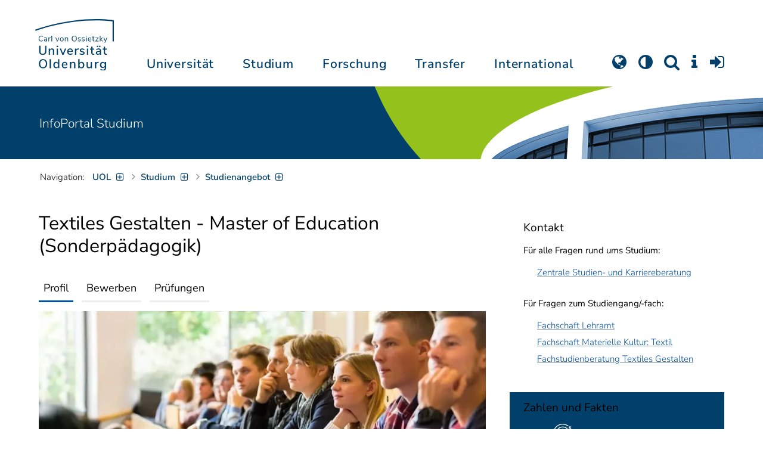

--- FILE ---
content_type: text/html; charset=utf-8
request_url: https://uol.de/studiengang/textiles-gestalten-master-education-sonderpaedagogik-385
body_size: 19117
content:
<!DOCTYPE html>
<html class="uol" lang="de">
<head>
    <meta charset="utf-8">

<!-- 
	This website is powered by TYPO3 - inspiring people to share!
	TYPO3 is a free open source Content Management Framework initially created by Kasper Skaarhoj and licensed under GNU/GPL.
	TYPO3 is copyright 1998-2026 of Kasper Skaarhoj. Extensions are copyright of their respective owners.
	Information and contribution at https://typo3.org/
-->


<title>Textiles Gestalten - Master of Education (Sonderpädagogik) // Universität Oldenburg</title>
<meta http-equiv="x-ua-compatible" content="IE=edge">
<meta name="generator" content="TYPO3 CMS">
<meta name="robots" content="index, follow">
<meta name="viewport" content="width=device-width, initial-scale=1">
<meta name="twitter:card" content="summary">
<meta name="apple-mobile-web-app-title" content="Carl von Ossietzky Universität Oldenburg">


<link rel="stylesheet" href="/_assets/d433799a7157dc4ba6bb3ee09f89cb2e/Assets/Css/fonts.css?1769634325" media="all">
<link rel="stylesheet" href="/typo3temp/assets/compressed/media2click-b1869766707727a857b65b55ccf7fd5c.css?1769634458" media="all">
<link rel="stylesheet" href="/typo3temp/assets/compressed/ecb3e01623a42af68084ccb4b40d310f-7df9d77390c4a07a8778ef8905a46e91.css?1769634458" media="all">
<link rel="stylesheet" href="/typo3temp/assets/compressed/ods_osm-0d9738fd098663a3999a77520ed16f08.css?1769634458" media="all">
<link rel="stylesheet" href="/typo3temp/assets/compressed/bootstrap.min-924f1066528f25df51b1f12af98ccbaa.css?1769634458" media="all">
<link rel="stylesheet" href="/typo3temp/assets/compressed/uol-fontawesome-518bc568564e820201a59b1a68bb2475.css?1769634458" media="all">
<link rel="stylesheet" href="/typo3temp/assets/compressed/flexslider-9b006b0feb40b9e07608f8a6dc687857.css?1769634458" media="all">
<link rel="stylesheet" href="/typo3temp/assets/compressed/uol-flexslider-68a698aadcdd86f8159294d5184abbc0.css?1769634458" media="all">
<link rel="stylesheet" href="/typo3temp/assets/compressed/magnific-popup-5a97400c0771d7c87477512b4a2e8ad2.css?1769634458" media="all">
<link rel="stylesheet" href="/typo3temp/assets/compressed/owl.carousel.min-c1e36bc57ab4835a96ae019de20d72c5.css?1769634458" media="all">
<link rel="stylesheet" href="/typo3temp/assets/compressed/owl.theme.default-552861e0666bea5ab95e1a9b638a30c2.css?1769634458" media="all">
<link rel="stylesheet" href="/typo3temp/assets/compressed/perfect-scrollbar-c5d296a25d001c6b38c98356a2aff16b.css?1769634458" media="all">
<link rel="stylesheet" href="/typo3temp/assets/compressed/uol-49c9a433c9bfe40136d5e89afcb30d74.css?1769696785" media="all">
<link rel="stylesheet" href="/typo3temp/assets/compressed/jquery.fancybox.min-af783d39cd5f5e49bfe43efdaf6fbd71.css?1769634458" media="all">
<link rel="stylesheet" href="/typo3temp/assets/compressed/custom-7575e8222f9d25f610d6f796125ed5e0.css?1769634458" media="all">
<link rel="stylesheet" href="/typo3temp/assets/compressed/813d34f895255febb1e8f81adb68ca31-7524594243f6fc6adc8ae44736e4e9a4.css?1769634559" media="all">
<link href="/_assets/b588bfa53dbc3a320f0887cba9a50956/application.css?1769634298" rel="stylesheet" >
<link href="/_assets/b588bfa53dbc3a320f0887cba9a50956/Frontend/Css/profile.css?1769634298" rel="stylesheet" >
<link href="/_assets/b588bfa53dbc3a320f0887cba9a50956/nav-tabs.css?1769634298" rel="stylesheet" >



<script src="/typo3temp/assets/compressed/hasjs-0da52984f857cd503e400a341424e647.js?1769634458"></script>
<script src="/typo3temp/assets/compressed/jquery-3.6.0.min-f4b2d8c862f5b28a33da68fabff8a9f9.js?1769634458"></script>
<script src="/typo3temp/assets/compressed/popper.min-0956b1c43b3fa3f78288f0365ae7236b.js?1769634458"></script>
<script src="/typo3temp/assets/compressed/ekko-lightbox.min-c69428b875987d8bbbbe1d9b13b2bec1.js?1769634458"></script>
<script>
    const m2cCookieLifetime = "7";
</script>

<!--[if lt IE 9]>
<script src="https://oss.maxcdn.com/html5shiv/3.7.2/html5shiv.min.js"></script>
<script src="https://oss.maxcdn.com/respond/1.4.2/respond.min.js"></script>
<link rel="stylesheet" type="text/css" href="/typo3conf/ext/unioltemplate/Resources/Public/Assets/Css/vc_lte_ie9.min.css" media="screen">
<![endif]-->
<!--[if IE  8]>
<link rel="stylesheet" type="text/css" href="/typo3conf/ext/unioltemplate/Resources/Public/Assets/Css/vc-ie8.min.css" media="screen">
<![endif]-->
<script>
var prefersDarkScheme;
var currentTheme;
function checkDarkMode() {
  prefersDarkScheme = window.matchMedia("(prefers-color-scheme: dark)");
  currentTheme = localStorage.getItem("color-mode");
  if (currentTheme == "dark") {
    document.documentElement.setAttribute("data-colormode", "dark");
  } else if (currentTheme == "light") {
    document.documentElement.setAttribute("data-colormode", "light");
  } else {
    if(prefersDarkScheme.matches) {
      document.documentElement.setAttribute("data-colormode", "system-dark");
    } else {
      document.documentElement.setAttribute("data-colormode", "system-light");
    }
  }
  setTimeout(checkDarkMode, 5000);
  return currentTheme;
}
checkDarkMode();
</script>

	<link rel="apple-touch-icon" sizes="180x180" href="/_assets/d433799a7157dc4ba6bb3ee09f89cb2e/Assets/Images/apple-touch-icon.png?v=3&amp;1769634327">
	<link rel="icon" type="image/png" href="/_assets/d433799a7157dc4ba6bb3ee09f89cb2e/Assets/Images/apple-touch-icon-120x120.png?v=3&amp;1769634326" sizes="120x120">
	<link rel="icon" type="image/png" href="/_assets/d433799a7157dc4ba6bb3ee09f89cb2e/Assets/Images/apple-touch-icon-152x152.png?v=3&amp;1769634326" sizes="152x152">
	<link rel="icon" type="image/png" href="/_assets/d433799a7157dc4ba6bb3ee09f89cb2e/Assets/Images/android-chrome-192x192.png?v=3&amp;1769634326" sizes="192x192">
	<link rel="icon" type="image/png" href="/_assets/d433799a7157dc4ba6bb3ee09f89cb2e/Assets/Images/android-chrome-512x512.png?v=3&amp;1769634326" sizes="512x512">
	<link rel="icon" type="image/png" href="/_assets/d433799a7157dc4ba6bb3ee09f89cb2e/Assets/Images/favicon-16x16.png?v=5&amp;1769634327" sizes="16x16">
	<link rel="icon" type="image/png" href="/_assets/d433799a7157dc4ba6bb3ee09f89cb2e/Assets/Images/favicon-32x32.png?v=4&amp;1769634327" sizes="32x32">
	<link rel="manifest" href="/_assets/d433799a7157dc4ba6bb3ee09f89cb2e/Assets/Images/site.webmanifest?v=1&amp;1769634327">
	<link rel="mask-icon" href="/_assets/d433799a7157dc4ba6bb3ee09f89cb2e/Assets/Images/safari-pinned-tab.svg?v=1&amp;1769634327" color="#0059ab">
	<link rel="shortcut icon" href="/_assets/d433799a7157dc4ba6bb3ee09f89cb2e/Assets/Images/favicon-16x16.png?v=5&amp;1769634327">
	<meta name="msapplication-TileColor" content="#da532c">
	<meta name="msapplication-TileImage" content="/_assets/d433799a7157dc4ba6bb3ee09f89cb2e/Assets/Images/mstile-150x150.png?v=1&amp;1769634327">
	<meta name="theme-color" content="#ffffff">






<link rel="canonical" href="https://uol.de/studiengang/textiles-gestalten-master-education-sonderpaedagogik-385">

<link rel="alternate" hreflang="de-DE" href="https://uol.de/studiengang/textiles-gestalten-master-education-sonderpaedagogik-385">
<link rel="alternate" hreflang="en-US" href="https://uol.de/en/course-of-study/textiles-gestalten-master-education-sonderpaedagogik-385">
<link rel="alternate" hreflang="x-default" href="https://uol.de/studiengang/textiles-gestalten-master-education-sonderpaedagogik-385">
</head>
<body id="p15153" class=" t3 header-3 layout0">
<div id="wrapper" class="default">
    <nav id="sprungnavi">
	<p><a href="#sprung_sprache" accesskey="1"><strong>Navigation</strong></a> [<code>Access-Key 1</code>]</p>
	<ul>
		<li><a id="sprung_sprache" accesskey="8" href="#language_menu" lang="en">Choose other language</a> [<code>Access-Key 8</code>]</li>
		<li><a id="sprung_inhalt" accesskey="2" href="#content">Zum Inhalt springen</a> [<code>Access-Key 2</code>]</li>
		<li><a id="sprung_suche" href="#searchform">Zur Suche springen</a> [<code>Access-Key 4</code>]</li>
		<li><a id="sprung_hauptnavi" accesskey="6" href="#nav-top">Zur Hauptnavigation springen</a> [<code>Access-Key 6</code>]</li>
		<li><a id="sprung_zielgr" accesskey="9" href="#zielgruppennavi">Zur Zielgruppennavigation springen</a> [<code>Access-Key 9</code>]</li>
		<li><a id="sprung_bc" accesskey="7" href="#navizeile">Zur Brotkrumennavigation springen</a> [<code>Access-Key 7</code>]</li>
		<li><a id="sprung_acc" href="/barrierefreiheit">Informationen zur Barrierefreiheit</a></li>
	</ul>
</nav>

<header id="header" class="main-header header-3">
	<div id="header-container" class="container">
		<div id="uol_logo" class="header-logo">
			<a title="Carl von Ossietzky Universität Oldenburg - Offen für neue Wege." rel="home" href="/">
				<img width="132" height="85"
					src="/_assets/d433799a7157dc4ba6bb3ee09f89cb2e/Assets/Images/UOL-Logo.svg?1769634326" style="width:132px" alt="Carl von Ossietzky Universität Oldenburg"/>

			</a>
		</div>

		<div id="mainmenu" class="menu-main-inner">
			<nav id="nav-mega" role="navigation"><ul id="nav-top" class="nav nav-menu level-1"><li id="menu-item-57057" class="nav-item item-1"><a href="/universitaet" title="Universität">Universität</a><ul class="row level-2 uol-submenu"><li class="btn-portal"><a href="/universitaet">InfoPortal Universität</a></li><li id="menu-item-57081" class="menu-item item-1 menu-col-mode-0"><a href="/im-profil" title="Im Profil">Im Profil</a><ul class="level-3"><li><a href="/im-profil" title="Die Universität">Die Universität</a></li><li><a href="/chancengleichheit" title="Chancengleichheit">Chancengleichheit</a></li><li><a href="/digitalisierung" title="Digitalisierung">Digitalisierung</a></li><li><a href="/klimaschutz-nachhaltigkeit" title="Klimaschutz und Nachhaltigkeit">Klimaschutz und Nachhaltigkeit</a></li><li><a href="/leitbild-lehre" title="Leitbild für die Lehre">Leitbild für die Lehre</a></li><li><a href="/im-profil/geschichte" title="Daten zur Geschichte">Daten zur Geschichte</a></li><li><a href="/im-profil/namensgebung-chronologie" title="Namensgebung – Carl von Ossietzky">Namensgebung – Carl von Ossietzky</a></li><li><a href="/im-profil/persoenlichkeiten" title="Persönlichkeiten">Persönlichkeiten</a></li><li><a href="/in-bildern" title="Universität in Bildern">Universität in Bildern</a></li><li><a href="/kontakt" title="Kontakt / Anfahrt / Lageplan">Kontakt / Anfahrt / Lageplan</a></li></ul></li><li id="menu-item-57072" class="menu-item item-2 menu-col-mode-0"><a href="/aktuelles" title="Aktuelles">Aktuelles</a><ul class="level-3"><li><a href="/pressedienst" title="Pressedienst">Pressedienst</a></li><li><a href="/jobs" title="Stellenangebote">Stellenangebote</a></li><li><a href="/veranstaltungen" title="Veranstaltungskalender">Veranstaltungskalender</a></li><li><a href="/einblicke" title="EINBLICKE - Forschungsmagazin">EINBLICKE - Forschungsmagazin</a></li><li><a href="/presse/uni-info" title="UNI-INFO - Hochschulzeitung">UNI-INFO - Hochschulzeitung</a></li><li><a href="/aktuelles/news-feeds" title="News-Feeds">News-Feeds</a></li><li><a href="/zahlen-fakten" title="Zahlen und Fakten">Zahlen und Fakten</a></li><li><a href="/50jahre" title="Jubiläum 2024: 50 Jahre UOL">Jubiläum 2024: 50 Jahre UOL</a></li></ul></li><li id="menu-item-57058" class="menu-item item-3 menu-col-mode-0"><a href="/einrichtungen" title="Organe und Einrichtungen">Organe und Einrichtungen</a><ul class="level-3"><li><a href="/praesidium" title="Präsidium">Präsidium</a></li><li><a href="/gremien" title="Gremien">Gremien</a></li><li><a href="/verwaltung" title="Zentrale Verwaltung sowie Referate und Stabsstellen des Präsidiums">Zentrale Verwaltung sowie Referate und Stabsstellen des Präsidiums</a></li><li><a href="/bis" title="Universitätsbibliothek">Universitätsbibliothek</a></li><li><a href="/einrichtungen" title="Einrichtungen (A-Z)">Einrichtungen (A-Z)</a></li><li><a href="/dezernat1/organigramm-der-universitaet" title="Organigramm der Universität">Organigramm der Universität</a></li></ul></li><li id="menu-item-57065" class="menu-item item-4 menu-col-mode-0"><a href="/fakultaeten" title="Fakultäten">Fakultäten</a><ul class="level-3"><li><a href="/fk1" title="Fakultät I - Bildungs- und Sozialwissenschaften">Fakultät I - Bildungs- und Sozialwissenschaften</a></li><li><a href="/fk2" title="Fakultät II - Informatik, Wirtschafts- und Rechtswissenschaften">Fakultät II - Informatik, Wirtschafts- und Rechtswissenschaften</a></li><li><a href="/fk3" title="Fakultät III - Sprach- und Kulturwissenschaften">Fakultät III - Sprach- und Kulturwissenschaften</a></li><li><a href="/fk4" title="Fakultät IV - Human- und Gesellschaftswissenschaften">Fakultät IV - Human- und Gesellschaftswissenschaften</a></li><li><a href="/fk5" title="Fakultät V - Mathematik und Naturwissenschaften">Fakultät V - Mathematik und Naturwissenschaften</a></li><li><a href="/fk6" title="Fakultät VI - Medizin und Gesundheitswissenschaften">Fakultät VI - Medizin und Gesundheitswissenschaften</a></li></ul></li></ul></li><li id="menu-item-57022" class="nav-item item-2"><a href="/studium" title="Studium">Studium</a><ul class="row level-2 uol-submenu"><li class="btn-portal"><a href="/studium">InfoPortal Studium</a></li><li id="menu-item-57046" class="menu-item item-1 menu-col-mode-0"><a href="/studium/studienentscheidung" title="Studienentscheidung">Studienentscheidung</a><ul class="level-3"><li><a href="/studium/studienangebot" title="Studienangebot">Studienangebot</a></li><li><a href="/lehrkraeftebildung/studieninteressierte" title="Lehramt">Lehramt</a></li><li><a href="/studium/beratung-studieninteressierte" title="Beratung Studieninteressierte">Beratung Studieninteressierte</a></li><li><a href="/studium/angebote-zur-studienorientierung" title="Angebote zur Studienorientierung">Angebote zur Studienorientierung</a></li><li><a href="/hit" title="Hochschulinformationstag">Hochschulinformationstag</a></li><li><a href="/studium/bewerben" title="Bewerben und Einschreiben">Bewerben und Einschreiben</a></li><li><a href="/studium/studienberechtigung" title="Studium ohne Abitur">Studium ohne Abitur</a></li><li><a href="/studium/vom-beruf-ins-studium" title="Vom Beruf ins Studium">Vom Beruf ins Studium</a></li><li><a href="/studium/campusleben" title="Campusleben">Campusleben</a></li><li><a href="/studium/finanzierung" title="Studienfinanzierung">Studienfinanzierung</a></li></ul></li><li id="menu-item-57036" class="menu-item item-2 menu-col-mode-0"><a href="/studium/studium-organisieren" title="Studium organisieren">Studium organisieren</a><ul class="level-3"><li><a href="/studium/studieneinstieg" title="Studieneinstieg">Studieneinstieg</a></li><li><a href="/studium/beratung-studierende" title="Beratung Studierende">Beratung Studierende</a></li><li><a href="https://elearning.uni-oldenburg.de/dispatch.php/search/angebot?cancel_login=1" target="target=_blank" rel="noreferrer" title="Veranstaltungsverzeichnis">Veranstaltungsverzeichnis</a></li><li><a href="/studium/erstsemester/studienplanung/stundenplan" title="Studienplanung">Studienplanung</a></li><li><a href="/studium/semestertermine" title="Semestertermine">Semestertermine</a></li><li><a href="/studium/pruefungen" title="Prüfungen">Prüfungen</a></li><li><a href="/anerkennung" title="Anerkennung">Anerkennung</a></li><li><a href="/studium/studierendenstatus" title="Studierendenstatus">Studierendenstatus</a></li><li><a href="/studium/workshops" title="Veranstaltungen">Veranstaltungen</a></li><li><a href="/studium/gebuehren/semesterbeitraege" title="Semesterbeiträge">Semesterbeiträge</a></li></ul></li><li id="menu-item-57029" class="menu-item item-3 menu-col-mode-0"><a href="/studium/perspektiven-nach-dem-studium" title="Perspektiven nach dem Studium">Perspektiven nach dem Studium</a><ul class="level-3"><li><a href="/karriereberatung/karriereportal" title="KarrierePortal">KarrierePortal</a></li><li><a href="/careerday" title="Career Day">Career Day</a></li><li><a href="/karriereberatung" title="Karriereberatung">Karriereberatung</a></li><li><a href="/zskb/beratung/promovieren" title="Promovieren">Promovieren</a></li><li><a href="/alumni" title="Alumni">Alumni</a></li><li><a href="/giz" title="Existenzgründung">Existenzgründung</a></li></ul></li><li id="menu-item-57023" class="menu-item item-4 menu-col-mode-0"><a href="/c3l" title="Lebenslanges Lernen">Lebenslanges Lernen</a><ul class="level-3"><li><a href="/c3l" title="Berufsbegleitende Studiengänge und Weiterbildungen">Berufsbegleitende Studiengänge und Weiterbildungen</a></li><li><a href="/lehre/hochschuldidaktik/zertifikat" title="Hochschuldidaktische Weiterbildung">Hochschuldidaktische Weiterbildung</a></li><li><a href="/gasthoerstudium" title="Gasthörstudium">Gasthörstudium</a></li><li><a href="/c3l/offene-hochschule" title="Offene Hochschule">Offene Hochschule</a></li><li><a href="/weiterbildung" title="Weiterbildungsangebote Übersicht">Weiterbildungsangebote Übersicht</a></li></ul></li></ul></li><li id="menu-item-56994" class="nav-item item-3"><a href="/forschung" title="Forschung">Forschung</a><ul class="row level-2 uol-submenu"><li class="btn-portal"><a href="/forschung">InfoPortal Forschung</a></li><li id="menu-item-57014" class="menu-item item-1 menu-col-mode-0"><a href="/forschung" title="Forschung">Forschung</a><ul class="level-3"><li><a href="/profile-schwerpunkte" title="Profile und Schwerpunkte">Profile und Schwerpunkte</a></li><li><a href="/exzellenzstrategie" title="Exzellenzstrategie">Exzellenzstrategie</a></li><li><a href="/forschung/koordinierte-forschungsprogramme" title="Koordinierte Forschungsprogramme">Koordinierte Forschungsprogramme</a></li><li><a href="/forschung/gefoerderte-nachwuchsgruppen" title="Geförderte Nachwuchsgruppen">Geförderte Nachwuchsgruppen</a></li><li><a href="/forschung/zentren" title="Zentren">Zentren</a></li><li><a href="/forschung/ausseruniversitaere-forschungseinrichtungen" title="Außeruniversitäre Forschungseinrichtungen">Außeruniversitäre Forschungseinrichtungen</a></li><li><a href="/forschung/qualitaetssicherung" title="Qualitätssicherung">Qualitätssicherung</a></li><li><a href="/tiere-und-tierversuche" title="Tiere und Tierversuche an der Universität Oldenburg">Tiere und Tierversuche an der Universität Oldenburg</a></li></ul></li><li id="menu-item-60096" class="menu-item item-2 menu-col-mode-0"><a href="/forschung/akademische-karrierewege" title="Akademische Karrierewege">Akademische Karrierewege</a><ul class="level-3"><li><a href="/forschung/akademische-karrierewege/strategisches" title="Strategisches">Strategisches</a></li><li><a href="/forschung/akademische-karrierewege/promotionsinteressierte" title="Promotionsinteressierte">Promotionsinteressierte</a></li><li><a href="/forschung/akademische-karrierewege/promovierende" title="Promovierende">Promovierende</a></li><li><a href="/forschung/akademische-karrierewege/postdocs" title="Postdocs">Postdocs</a></li><li><a href="/forschung/akademische-karrierewege/juniorprofessur-und-nachwuchsgruppenleitung" title="Juniorprofessur und Nachwuchsgruppenleitung">Juniorprofessur und Nachwuchsgruppenleitung</a></li><li><a href="/forschung/akademische-karrierewege/fuehrungskraefte-in-der-wissenschaft" title="Führungskräfte in der Wissenschaft">Führungskräfte in der Wissenschaft</a></li><li><a href="/forschung/akademische-karrierewege/allianzen-und-netzwerke" title="Allianzen und Netzwerke">Allianzen und Netzwerke</a></li></ul></li><li id="menu-item-56995" class="menu-item item-3 menu-col-mode-0"><a href="/forschungsfoerderung" title="Förderung und Beratung">Förderung und Beratung</a><ul class="level-3"><li><a href="/forschungsfoerderung/foerderung-durch-die-universitaet/young-researchers-fellowship" title="Förderung durch die Universität">Förderung durch die Universität</a></li><li><a href="/forschungsfoerderung/nationale-foerderung" title="Nationale Förderung">Nationale Förderung</a></li><li><a href="/forschungsfoerderung/internationale-foerderung" title="Internationale Förderung">Internationale Förderung</a></li><li><a href="/forschungsfoerderung/qualifizierungsphase" title="Förderung in Qualifizierungsphasen">Förderung in Qualifizierungsphasen</a></li><li><a href="/forschungsfoerderung/wissenschaftliche-preise-und-weitere-foerdermassnahmen" title="Weitere Fördermaßnahmen">Weitere Fördermaßnahmen</a></li></ul></li></ul></li><li id="menu-item-113611" class="nav-item item-4"><a href="/transfer" title="Transfer">Transfer</a><ul class="row level-2 uol-submenu"><li class="btn-portal"><a href="/transfer">InfoPortal Transfer</a></li><li id="menu-item-113653" class="menu-item item-1 menu-col-mode-0"><a href="/transfer/wissenstransfer" title="Wissenstransfer">Wissenstransfer</a><ul class="level-3"><li><a href="/transfer/wissenstransfer/wissenschaftskommunikation" title="Wissenschaftskommunikation">Wissenschaftskommunikation</a></li><li><a href="/transfer/wissenstransfer/wissenschaftskommunikation/region" title="Transfer in die Region">Transfer in die Region</a></li><li><a href="/c3l" title="Lebenslanges Lernen (C3L)">Lebenslanges Lernen (C3L)</a></li><li><a href="/veranstaltungen/kindercampus" title="KinderCampus">KinderCampus</a></li></ul></li><li id="menu-item-113654" class="menu-item item-2 menu-col-mode-0"><a href="/transfer/technologietransfer-und-patente" title="Technologietransfer">Technologietransfer</a><ul class="level-3"><li><a href="/transfer/technologietransfer-und-patente/patente-und-schutzrechte" title="Patente und Schutzrechte">Patente und Schutzrechte</a></li><li><a href="/transfer/an-institute" title="An-Institute">An-Institute</a></li><li><a href="/transfer/technologietransfer-und-patente/hochschule-und-wirtschaft" title="Hochschule und Wirtschaft: Unternehmenskooperationen">Hochschule und Wirtschaft: Unternehmenskooperationen</a></li></ul></li><li id="menu-item-113655" class="menu-item item-3 menu-col-mode-0"><a href="/giz" title="Gründungsförderung">Gründungsförderung</a><ul class="level-3"><li><a href="/giz" title="Gründungs- und Innovationszentrum (GIZ)">Gründungs- und Innovationszentrum (GIZ)</a></li><li><a href="/giz/gruendungsberatung" title="Beratung und Fördermittel">Beratung und Fördermittel</a></li><li><a href="/giz/veranstaltungen" title="Formate und Veranstaltungen">Formate und Veranstaltungen</a></li><li><a href="/giz/gruendungsportraits" title="Startup-Portraits">Startup-Portraits</a></li><li><a href="/giz/lehre" title="Lehrstühle für Entrepreneurship &amp; Innovationsmanagement">Lehrstühle für Entrepreneurship & Innovationsmanagement</a></li><li><a href="/giz/ueber-das-giz/netzwerk" title="Netzwerke &amp; Partnerschaften">Netzwerke & Partnerschaften</a></li></ul></li><li id="menu-item-113656" class="menu-item item-4 menu-col-mode-0"><a href="/transfer/orte-des-transfers" title="Orte des Transfers">Orte des Transfers</a><ul class="level-3"><li><a href="/transfer/angebote-am-innovationscampus" title="Innovationscampus">Innovationscampus</a></li><li><a href="/transfer/schlaues-haus-oldenburg" title="Schlaues Haus Oldenburg (SHO)">Schlaues Haus Oldenburg (SHO)</a></li><li><a href="/diz/olela" title="Lehr-Lern-Räume">Lehr-Lern-Räume</a></li><li><a href="/botgarten" title="Botanischer Garten">Botanischer Garten</a></li></ul></li></ul></li><li id="menu-item-56972" class="nav-item item-5"><a href="/international" title="International">International</a><ul class="row level-2 uol-submenu"><li class="btn-portal"><a href="/international">InfoPortal Internationales</a></li><li id="menu-item-56988" class="menu-item item-1 menu-col-mode-0"><a href="/willkommen-in-oldenburg" title="Willkommen in Oldenburg">Willkommen in Oldenburg</a><ul class="level-3"><li><a href="/internationale-studierende" title="Internationale Studierende (Studium mit Abschluss)">Internationale Studierende (Studium mit Abschluss)</a></li><li><a href="/austauschstudium" target="_blank" title="Internationale Austauschstudierende">Internationale Austauschstudierende</a></li><li><a href="/forschen-und-arbeiten-in-oldenburg/internationale-promovierende" title="Internationale Promovierende">Internationale Promovierende</a></li><li><a href="/forschen-und-arbeiten-in-oldenburg" title="Internationale WissenschaftlerInnen / Post-Docs / Personal">Internationale WissenschaftlerInnen / Post-Docs / Personal</a></li><li><a href="/gefluechtete" title="Geflüchtete">Geflüchtete</a></li></ul></li><li id="menu-item-56982" class="menu-item item-2 menu-col-mode-0"><a href="/international#c315122" title="Wege ins Ausland">Wege ins Ausland</a><ul class="level-3"><li><a href="/wege-ins-ausland" title="Studierende">Studierende</a></li><li><a href="/forschung/akademische-karrierewege/promovierende#c758454" title="Promovierende">Promovierende</a></li><li><a href="/forschung/akademische-karrierewege/postdocs#c691438" title="Post-Docs">Post-Docs</a></li><li><a href="/io/foerderung-internationaler-mobilitaet-und-kooperation" title="WissenschaftlerInnen">WissenschaftlerInnen</a></li><li><a href="/erasmus-stt" title="Hochschulpersonal">Hochschulpersonal</a></li></ul></li><li id="menu-item-56978" class="menu-item item-3 menu-col-mode-0"><a href="/international" title="Weltweit vernetzt">Weltweit vernetzt</a><ul class="level-3"><li><a href="/partneruniversitaeten" title="Partnerhochschulen">Partnerhochschulen</a></li><li><a href="/partneruniversitaeten/strategische-partneruniversitaeten" title="Strategische Partneruniversitäten">Strategische Partneruniversitäten</a></li><li><a href="/erasmus" title="Erasmus+ Programm">Erasmus+ Programm</a></li><li><a href="/international/projekte" title="Internationales Projektschaufenster">Internationales Projektschaufenster</a></li><li><a href="/internationale-projektfoerderung" title="Förderung internationaler Projekte">Förderung internationaler Projekte</a></li><li><a href="/io/nationaler-kodex" title="Nationaler Kodex Ausländerstudium">Nationaler Kodex Ausländerstudium</a></li></ul></li><li id="menu-item-56973" class="menu-item item-4 menu-col-mode-0"><a href="/international#c315124" title="Internationale Hochschule">Internationale Hochschule</a><ul class="level-3"><li><a href="/internationalisierungsstrategie" title="Internationalisierungsstrategie">Internationalisierungsstrategie</a></li><li><a href="/studium/internationale-studiengaenge" title="Internationale Studiengänge">Internationale Studiengänge</a></li><li><a href="/sprachenzentrum" title="Sprachangebote">Sprachangebote</a></li><li><a href="/internationalisierung-zu-hause" title="Vernetzung von Studierenden">Vernetzung von Studierenden</a></li><li><a href="/glossar" title="Deutsch-Englische Terminologie">Deutsch-Englische Terminologie</a></li><li><a href="/lehramtinternational" title="Lehramt.International">Lehramt.International</a></li></ul></li></ul></li></ul></nav>
		</div>

		
		<ul id="service_nav" class="nav nav-pills pull-right nav-service">
			<li id="service_lang">
				<a href="#tab-language-menu-mobile" data-toggle="tab"><i class="fa fa-globe"></i></a>
			</li>
			<li id="service_colormode">
				<a href="#tab-colormode-mobile" data-toggle="tab" title="Dark mode"><i class="fa fa-adjust"></i></a>
			</li>
			<li id="service_search">
				<a href="#tab-search-mobile" accesskey="4" data-toggle="tab"><i class="fa fa-search"></i></a>
			</li>
			<li id="service_info">
				<a href="#tab-info-mobile" data-toggle="tab"><i class="fa fa-info"></i></a>
			</li>
			<li id="service_login">
				<a href="#tab-login-mobile" data-toggle="tab"><i class="fa fa-sign-in"></i></a>
			</li>
		</ul>
		

		<div class="x-nav-menu-toggle">
			<div class="x-nav-menu-toggle-inner">
				<div class="x-nav-menu-toggle-icon"><span></span></div>
			</div>
		</div>

		<div id="tab-mobile" class="tab-content">
			<div class="tab-pane fade popover" id="tab-language-menu-mobile">
				<h4 class="lang_de">Sprache wechseln</h4>
				<h4 class="lang_en">Change Language</h4>
					
					<ul id="language_menu_mobile" class="language-menu">
						
							
									<li class="CUR flag_de">
										<span class="langcode">de</span>Deutsch
									</li>
								
						
							
									
										<li class="NO SPC flag_en">
											<a class="linked-language" href="/en/course-of-study/textiles-gestalten-master-education-sonderpaedagogik-385" title="English"><span class="langcode">en</span>English</a>
										</li>
									
								
						
							
									
								
						
							
									
								
						
							
									
								
						
							
									
								
						
							
									
								
						
							
									
								
						
							
									
								
						
					</ul>
					

				<span class="btn-close"><i class="fa fa-close"></i></span>
			</div>
			<div class="tab-pane fade popover" id="tab-colormode-mobile">
				<h4 class="lang_de">Hell-/Dunkelmodus</h4><h4 class="lang_en">Light mode / Dark mode</h4>
				<div id="colormode-wrap"><a class="color-mode__btn system"><span></span><b class="lang_de">Systemstandard</b><b class="lang_en">System standard</b></a>
					<a class="color-mode__btn light"><span></span><b class="lang_de">Hell</b><b class="lang_en">Light</b></a>
					<a class="color-mode__btn dark"><span></span><b class="lang_de">Dunkel</b><b class="lang_en">Dark</b></a>
					<!-- div class="colormode-bw"><input id="colormode_bw" name="colormodebw" type="checkbox"><label for="colormode_bw"><span class="lang_de">schwarz-weiß</span></label></div -->

				</div>
				<p class="text-center" style="margin-bottom:0"><a href="https://uol.de/p88187" class="button_inline lang_de">Info und Anleitung</a>
				<a href="https://uol.de/p88187en" class="button_inline lang_en">Info and instruction</a>
				</p>
				<span class="btn-close"><i class="fa fa-close"></i></span>
			</div>
			<div class="tab-pane fade popover" id="tab-search-mobile">
				<div id="search-wrap">
					<label for="suchfeld"><span class="lang_de">Suche</span> <span class="lang_en">Search</span></label>
					<form role="search" class="search-form" method="get" action="/suche" accept-charset="utf-8">
						<input type="text" value="" name="q" id="suchfeld">
						<p style="padding-left:2px"><input type="checkbox" id="s_extsuche" name="extsuche" value="goo" checked="checked" style="margin-right:4px"><label for="s_extsuche" style="cursor:pointer">&nbsp;<span class="lang_en">Embed&nbsp;</span><img src="https://uol.de/img/objekte/google.png" title="Google" alt="Google" style="height:1.3em;"><span class="lang_de">-Suche einbinden</span><span class="lang_en">&nbsp;search</span></label>
							<span class="google-dsgvo-hinweis lang_de">(Mit der Aktivierung der Google-Suche bestätigen Sie, dass Sie mit der Einbindung und der dazu erforderlichen Datenübermittlung an Google einverstanden sind.)</span>
							<span class="google-dsgvo-hinweis lang_en">(By activating Google Search, you confirm that you agree to the integration and the necessary data transfer to Google.)</span>
							<script>document.getElementById("s_extsuche").checked = localStorage.getItem("uol_extsuche") == 'goo' ? true : false;</script>
							<input type="hidden" name="ie" value="utf-8">
							<input type="hidden" name="oe" value="utf-8">
							<input type="hidden" name="cx" value="009619950304644246032:tmpbaar2o8i">
							<input type="hidden" name="cof" value="FORID:9">
							<input type="hidden" name="t3f" value="j">

						</p>
						<button type="submit"><span class="lang_de">suchen</span><span class="lang_en">search</span></button>
					</form>
				</div>
				<span class="btn-close"><i class="fa fa-close"></i></span>
			</div>
			<div class="tab-pane fade popover" id="tab-info-mobile">
				<ul class="sub-menu"><li class="menu-item menu-item-type-custom menu-item-object-custom"><a href="/alumni" title="Alumni Relations">Alumni</a></li><li class="menu-item menu-item-type-custom menu-item-object-custom"><a href="/jav" title="Auszubildende">Auszubildende</a></li><li class="menu-item menu-item-type-custom menu-item-object-custom"><a href="/berufsausbildung" title="Berufsausbildungs-Interessierte">Berufsausbildungs-Interessierte</a></li><li class="menu-item menu-item-type-custom menu-item-object-custom"><a href="/beschaeftigte" title="Informationen für Beschäftigte">Beschäftigte</a></li><li class="menu-item menu-item-type-custom menu-item-object-custom"><a href="/ehemalige" title="Ehemalige Beschäftigte">Ehemalige Beschäftigte</a></li><li class="menu-item menu-item-type-custom menu-item-object-custom"><a href="/studium/studieneinstieg" title="Erstsemester">Erstsemester</a></li><li class="menu-item menu-item-type-custom menu-item-object-custom"><a href="/gasthoerstudium" title="Gasthörende">Gasthörende</a></li><li class="menu-item menu-item-type-custom menu-item-object-custom"><a href="/gefluechtete" title="Angebote und Programme für Geflüchtete">Geflüchtete</a></li><li class="menu-item menu-item-type-custom menu-item-object-custom"><a href="/giz" title="Gründungsinteressierte">Gründungsinteressierte</a></li><li class="menu-item menu-item-type-custom menu-item-object-custom"><a href="/willkommen-in-oldenburg" title="Internationale">Internationale</a></li><li class="menu-item menu-item-type-custom menu-item-object-custom"><a href="/pressedienst" title="Journalistinnen und Journalisten">Journalistinnen und Journalisten</a></li><li class="menu-item menu-item-type-custom menu-item-object-custom"><a href="/lehre" title="Für Lehrende und Lernende">Lehrende und Lernende</a></li><li class="menu-item menu-item-type-custom menu-item-object-custom"><a href="/studium/studienentscheidung" title="Studieninteressierte">Studieninteressierte</a></li><li class="menu-item menu-item-type-custom menu-item-object-custom"><a href="/studium/studium-organisieren" title="Studierende">Studierende</a></li><li class="menu-item menu-item-type-custom menu-item-object-custom"><a href="/unternehmen" title="Informationen für Unternehmen">Unternehmen</a></li><li class="menu-item menu-item-type-custom menu-item-object-custom"><a href="/weiterbildung" title="Weiterbildungsinteressierte">Weiterbildungsinteressierte</a></li><li class="menu-item menu-item-type-custom menu-item-object-custom"><a href="/forschung/akademische-karrierewege" title="Wissenschaftlicher Nachwuchs">Wissenschaftl. Nachwuchs</a></li></ul>
				<span class="btn-close"><i class="fa fa-close"></i></span>
			</div>
			<div class="tab-pane fade popover" id="tab-login-mobile">
				<h4>Login</h4>
				<ul class="cleanmenu geweitet logins">
					<li id="studip-mobil">
						<a id="siplogo" class="loginlink" href="https://elearning.uni-oldenburg.de"
							 title="Stud.IP - Campus- und Lernmanagementsystem ">CampusPortal&nbsp;<span style="display: inline-block; background-image: url(/_assets/d433799a7157dc4ba6bb3ee09f89cb2e/Assets/Images/studip_logo.svg?v=1723061785); height: 22px; width: 64px; background-size: contain; background-repeat: no-repeat;"></span>
						</a>
					</li>
					<li id="peoeip-desktop">
						<a id="peoeiplink" class="loginlink" href="https://personalentwicklung.elearning.uni-oldenburg.de/" title="Personalweiterbildung PEOE.IP"><span class="lang_de">Personalweiterbildung</span><span class="lang_en">Staff training</span>&nbsp;<span id="head_peoeiplogo" style="display: inline-block; background-image: url(/_assets/d433799a7157dc4ba6bb3ee09f89cb2e/Assets/Images/peoeip-logo.svg?v=1723061785); height: 22px; width: 64px; background-size: contain; background-repeat: no-repeat;"></span>
					  </a>
					</li>
					<li id="verwportal-desktop"><a id="verwaltlink" class="loginlink" href="https://uol.de/verwaltungsportal" title="Portal der Verwaltung"><span class="lang_de">Portal der Verwaltung</span><span class="lang_en">Portal of the Administration</span></a>
					</li>
					<li id="bewerbungsportale"><h4>Bewerbungsportal für Studienplätze</h4>
<ul><li><a href="https://stums.uni-oldenburg.de/">Bachelor</a></li><li><a href="https://stums.uni-oldenburg.de/">Staatsexamen höheres Semester</a></li><li><a href="https://stums.uni-oldenburg.de/">Master</a></li><li><a href="https://stums.uni-oldenburg.de/">Promotion</a></li></ul></li>

				</ul>

				<span class="btn-close"><i class="fa fa-close"></i></span>
			</div>
		</div>
	</div>

</header>

    <div id="wrapper-content" class="clearfix test2">
        











<div id="instbar">
    <div class="inner">

        

        
        
        
            <div class="einr">
                <a title="InfoPortal Studium" href="/studium">
                    InfoPortal Studium
                </a>
            </div>
        
        
        
    </div>
</div>

        <main class="site-content-page">
            <div class="container">
                

<div id="content">
	
	<div id="content_header">




    

<div id="navizeile_platzhalter"><nav id="navizeile" aria-label="breadcrumb"><span id="bclabel">Navigation:</span><ol aria-describedby="bclabel"><li id="navp3" class="bcitem hide-sub- curifsub"><a href="/" target="_top" class="bclink"><span>UOL</span></a><ul class="sublinks" id="navcount3"><li><a href="/universitaet" target="_top">Universität</a></li><li><a href="/studium" target="_top">Studium</a></li><li><a href="/forschung" target="_top">Forschung</a></li><li><a href="/transfer" target="_top">Transfer</a></li><li><a href="/international" target="_top">International</a></li><li><a href="/weiterbildung" target="_top">Weiterbildung</a></li></ul></li><li id="navp15145" class="bcitem hide-sub- curifsub"><a href="/studium" target="_top" class="bclink"><span>Studium</span></a><ul class="sublinks" id="navcount15145"><li><a href="/studium/studienangebot" target="_top">Studienangebot</a></li><li><a href="/studium/studienentscheidung" target="_top">Studienentscheidung</a></li><li><a href="/studium/bewerben" target="_top">Bewerben und Einschreiben</a></li><li><a href="/studium/studium-organisieren" target="_top">Studium organisieren</a></li><li><a href="/studium/stipendien" target="_top">Stipendien</a></li><li><a href="/studium/campusleben" target="_top">Campusleben</a></li><li><a href="/studium/perspektiven-nach-dem-studium" target="_top">Perspektiven nach Studium</a></li><li><a href="/studium/service-beratung" target="_top">Service und Beratung</a></li></ul></li><li id="navp15151" class="bcitem hide-sub- curifsub"><a href="/studium/studienangebot" target="_top" class="bclink"><span>Studienangebot</span></a><ul class="sublinks" id="navcount15151"><li><a href="/studienangebot" target="_top">Studiengänge A-Z</a></li><li><a href="/studium/studienaufbau" target="_top">Studienaufbau</a></li><li><a href="/studium/lehramt" target="_top">Lehramt</a></li><li><a href="/studium/professionalisierungsbereich" target="_top">Professionalisierungsbereich</a></li></ul></li></ol></nav></div>



</div>

	<div class="row" id="content_body">
		<div id="left" class="col-lg-4">
			

			
			<div id="kontaktblock">
						



<div id="c" class="frame frame- frame-type- frame-layout-"><div class="zsb_container"><header><h3>Kontakt</h3></header><div class="ce-textpic ce-center ce-above "><div class="ce-bodytext"><h4>Für alle Fragen rund ums Studium:</h4><div class="ce-bodytext"><ul class="files"><li><a target="_blank" href="https://uol.de/zskb">Zentrale Studien- und Karriereberatung</a></li></ul></div><strong>Für Fragen zum Studiengang/-fach:</strong><div class="ce-bodytext"><ul class="files"><li><a href="https://uol.de/fs-lehramt" target="_blank">Fachschaft Lehramt</a></li><li><a href="https://uol.de/materiellekultur/personenseite" target="_blank">Fachschaft Materielle Kultur: Textil</a></li><li><a href="https://uol.de/fachstudienberatung?tx_zsb_fachstudienberater%5Baction%5D=display&amp;tx_zsb_fachstudienberater%5Bcontroller%5D=Fachstudienberatung&amp;tx_zsb_fachstudienberater%5Bstudynr%5D=385&amp;cHash=75f2c2bc4827a921676f353c904ef9a6" target="_blank">Fachstudienberatung  Textiles Gestalten</a></li></ul></div></div></div></div></div>








<div id="c42374" class="frame frame-default frame-type-list frame-layout-0"><header class="csc-header"><h3>Zahlen und Fakten</h3></header><div class="ce-bodytext"><dl id="facts-dauer" class="container-facts"><dt><span class="t3js-icon icon icon-size-medium icon-state-default icon-zahlen_und_fakten_dauer" data-identifier="zahlen_und_fakten_dauer" aria-hidden="true"><span class="icon-markup"><img src="/_assets/b588bfa53dbc3a320f0887cba9a50956/Icons/Frontend/zskb/zahlen_und_fakten/uol-studiengang-icon-dauer.svg" width="32" height="32" alt="" /></span></span>
							Dauer:
						</dt><dd>4 Semester</dd></dl><dl id="facts-abschluss" class="container-facts"><dt><span class="t3js-icon icon icon-size-medium icon-state-default icon-zahlen_und_fakten_abschluss" data-identifier="zahlen_und_fakten_abschluss" aria-hidden="true"><span class="icon-markup"><img src="/_assets/b588bfa53dbc3a320f0887cba9a50956/Icons/Frontend/zskb/zahlen_und_fakten/uol-studiengang-icon-abschluss.svg" width="32" height="32" alt="" /></span></span>
							Abschluss:
						</dt><dd>Master of Education</dd></dl><dl id="facts-sprache" class="container-facts"><dt><span class="t3js-icon icon icon-size-medium icon-state-default icon-zahlen_und_fakten_sprache" data-identifier="zahlen_und_fakten_sprache" aria-hidden="true"><span class="icon-markup"><img src="/_assets/b588bfa53dbc3a320f0887cba9a50956/Icons/Frontend/zskb/zahlen_und_fakten/uol-studiengang-icon-sprache.svg" width="32" height="32" alt="" /></span></span>
							Sprache:
						</dt><dd>Deutsch</dd></dl><dl id="facts-zulassungsfrei" class="container-facts"><dd><span class="t3js-icon icon icon-size-medium icon-state-default icon-zahlen_und_fakten_zulassungsfrei" data-identifier="zahlen_und_fakten_zulassungsfrei" aria-hidden="true"><span class="icon-markup"><img src="/_assets/b588bfa53dbc3a320f0887cba9a50956/Icons/Frontend/zskb/zahlen_und_fakten/uol-studiengang-icon-zulassungsfrei.svg" width="32" height="32" alt="" /></span></span>
										zulassungsfrei
									</dd></dl><dl id="facts-besondere-zugangsvoraussetzungen" class="container-facts"><dd><span class="t3js-icon icon icon-size-medium icon-state-default icon-zahlen_und_fakten_besondere-zugangsvoraussetzungen" data-identifier="zahlen_und_fakten_besondere-zugangsvoraussetzungen" aria-hidden="true"><span class="icon-markup"><img src="/_assets/b588bfa53dbc3a320f0887cba9a50956/Icons/Frontend/zskb/zahlen_und_fakten/uol-studiengang-icon-besondere-zugangsvoraussetzungen.svg" width="32" height="32" alt="" /></span></span>
									Besondere Zugangsvoraussetzungen
								</dd></dl></dl></div></div>





				</div>
			<div id="infosblock">
						



<div id="c58333" class="frame frame-default frame-type-list frame-layout-0"><header><h3 class="">
                Wichtige Informationen
            </h3></header><div class="ce-bodytext"><ul class="files"><li><a href="https://elearning.uni-oldenburg.de/sendfile.php?force_download=1&amp;type=0&amp;file_id=743eb1e4ed5ba06902d90d9c9ba16d45&amp;file_name=SP_MEd_Sop%C3%A4d_Textil.pdf&amp;cancel_login=1" target="_blank">Studienverlaufsplan Textiles Gestalten Sonderpädagogik M.Ed. <small>[pdf]</small></a></li><li><a href="https://elearning.uni-oldenburg.de/sendfile.php?force_download=1&amp;type=0&amp;file_id=9bf9e999cea2a0386b7446db36e955a4&amp;file_name=ZO_MEd_Sopaed.pdf&amp;cancel_login=1" target="_blank">Zugangsordnung Sonderpädagogik M.Ed. <small>[pdf]</small></a></li></ul></div></div>
























	
			<div id="c743945" class="frame frame-hgweiss frame-type-list frame-layout-0 closed">
				
				
					



				
				
					

    



				
				

    
        

    


				
					



				
				
					



				
			</div>
		



	
			<div id="c742869" class="frame frame-default frame-type-html frame-layout-0 closed">
				
				
					



				
				
				

    <script>
  $(function(){
    $('.zsb_container .ka-panel h1').each(function(){
      $(this).replaceWith($('<h3>' + this.innerHTML + '</h3>'));
    });
  });
</script>
<style>
  .zsb_container .ka-content h3 {
    font-size: 1.4em !important;
  }
</style>


				
					



				
				
					



				
			</div>
		


				</div>
			</div>
		<div id="main" tabindex="0" class="col-lg-8">
			




	<!-- #BeginEditable "Textkoerper" -->
			
			

			
				
						

	
			<div id="c41514" class="frame frame-default frame-type-list frame-layout-0 closed">
				
				
					



				
				
					



				
				

    
        
<div class="zsb_container"><h1 id="application-start">Textiles Gestalten - Master of Education (Sonderpädagogik)</h1><div class="container zsb_tab_container"><ul class="nav zsb-nav-tabs"><li><a class="active" href="/studiengang/textiles-gestalten-master-education-sonderpaedagogik-385">
					Profil
				</a></li><li><a href="/studiengang/bewerben/textiles-gestalten-master-education-sonderpaedagogik-385/freshman/de">
					Bewerben
				</a></li><li><a href="/studiengang/pruefungen/textiles-gestalten-master-education-sonderpaedagogik-385">
					Prüfungen
				</a></li></ul></div><div class="ce-bodytext"><p>Mit dem viersemestrigen Master of Education (Sonderpädagogik) setzen Sie – aufbauend auf dem Zwei-Fächer-Bachelorstudiengang – Ihre Ausbildung zur Lehrkraft&nbsp;fort. Im schulformspezifisch ausgerichteten Master of Education erwerben Sie sowohl umfangreiche bildungswissenschaftliche als auch schulpraktische Kenntnisse und Erfahrungen.</p></div><div></div><div class="ka-panel open"><header><h2>Ausrichtung und Ziele</h2></header><div class="ce-textpic ce-center ce-above "><div class="ce-bodytext"><p>Dieser Masterstudiengang bereitet Sie auf die spätere berufliche Tätigkeit als Lehrkraft im Bereich Sonderpädagogik mit dem Schulfach Textiles Gestalten vor. Er baut auf einem Zwei-Fächer-Bachelor mit dem Hauptfach Sonderpädagogik, dem Nebenfach Materielle Kultur: Textil (oder ähnlichen Fächern) und entsprechenden Professionalisierungsmodulen auf.</p><p>Er dient der Vertiefung kulturwissenschaftlicher, textilpraktischer und textildidaktischer Kompetenzen – insb. mit Blick auf Ableismus und Inklusion.</p><p>Dabei werden grundlegende sowie vertiefende kultur-wissenschaftliche Konzepte, qualitative empirische Methoden und gestalterisch-künstlerische Fertigkeiten im Bereich des Textilen, der Kleidung und der Mode genauso thematisiert wie fachdidaktische und curriculare Fragen und aktuelle Themenfelder wie Inklusion, Gender oder Migration. Als Master of Education ist er besonders gekennzeichnet durch das Erlernen und den Einsatz aktueller Forschungsmethoden mit konkretem Schulbezug und die Vertiefung textil- und medienpraktischer sowie vermittlungsorientierter Kompetenzen: Während des fach- und förderdiagnostischen Praktikums lernen Sie die Schulkultur kennen und bereiten eigene Unterrichtseinheiten vor.</p></div><div class="ce-bodytext"><ul class="files"></ul></div></div></div><div class="ka-panel closed"><header><h2>Studienaufbau und Studieninhalte</h2></header><div class="ce-textpic ce-center ce-above "><div class="ce-bodytext"><p>Die Regelstudienzeit des Master of Education für das Lehramt an Förderschulen bzw. inklusive Regelschulen beträgt 4 Semester. Das Masterstudium im Umfang von 120 Kreditpunkten gliedert sich wie folgt:</p><ul><li>42 KP Sonderpädagogik</li><li>30 KP Unterrichtsfach</li><li>12 KP Bildungswissenschaften,</li><li>12 KP sonderpädagogische Praxismodule sowie</li><li>ein Masterarbeitsmodul inklusive Abschlusskolloquium (in der Regel) in Sonderpädagogik (24 KP).</li></ul></div><div class="ce-bodytext"><ul class="files"></ul></div></div></div><div class="ka-panel closed"><header><h2>Lehr- und Lernformen</h2></header><div class="ce-textpic ce-center ce-above "><div class="ce-bodytext"><p>Während des Masterstudiums wird die Kompetenz des selbstständigen wissenschaftlichen Arbeitens unter professioneller Betreuung erlernt und angewendet. Dabei spielen die Module „Schul- und Unterrichtsforschung und ihre Forschungsmethoden“ und fachdidaktische Module für die Schulpraxis besondere Rollen. Für die Begleitung während der Praxisphasen an den Schulen steht ein breites Netzwerk an Mentor*innen zur Verfügung.</p></div><div class="ce-bodytext"><ul class="files"></ul></div></div></div><div class="ka-panel closed"><header><h2>Gründe für ein Studium</h2></header><div class="ce-textpic ce-center ce-above "><div class="ce-bodytext"><ul><li>Stark im Lehramt =&gt; rund 40 % der Studierenden streben einen Lehramtsabschluss an</li><li>Stark in der Forschung =&gt; Abschlussarbeiten können in Forschungsprojekte eingebunden werden, außerdem gibt es spezielle Promotionsprogramme in der Lehr-Lern-Forschung</li><li>Stark in der Betreuung =&gt; intensive Betreuung über ein gut ausgebautes Mentor*innen-Programm im Rahmen der Praktika</li></ul></div><div class="ce-bodytext"><ul class="files"></ul></div></div></div><div class="ka-panel closed"><header><h2>Sprachkenntnisse</h2></header><div class="ce-textpic ce-center ce-above "><div class="ce-bodytext"><p>Für ein Studium dieses Studiengangs an der Universität Oldenburg müssen internationale Studierende mit der Bewerbung ausreichende deutsche Sprachkenntnisse nachweisen:<br /><br /><strong>Deutschkenntnisse</strong></p><ul><li>wenn die Muttersprache Deutsch ist bzw. die Hochschulzugangsberechtigung in deutscher Sprache erworben wurde</li><li>durch DSH 2 (Deutsche Sprachprüfung für den Hochschulzugang) oder</li><li>durch TestDaF mit Niveau 4 in allen Teilbereichen.</li></ul><p><br />Der Nachweis der Sprachkenntnisse muss spätestens bei der Einschreibung vorliegen. Weitere Informationen finden Sie unter <a href="https://uol.de/p21015">Sprachliche Voraussetzungen</a></p></div><div class="ce-bodytext"><ul class="files"></ul></div></div></div><div class="ka-panel closed"><header><h2>Berufs- und Tätigkeitsfelder</h2></header><div class="ce-textpic ce-center ce-above "><div class="ce-bodytext"><p>Die Studiengänge des Master of Education (Sonderpädagogik) bereiten auf eine Tätigkeit im allgemeinen Schulwesen vor. Danach ist ein Eintritt in den Vorbereitungsdienst (Referendariat) möglich und notwendig, um danach als Lehrkraft an Förderschulen tätig zu sein.<br />Absolvent*innen können zudem z.B. in privaten und kirchlichen Schulen, in Nachhilfeinstituten oder auf internationaler Ebene im Schuldienst tätig werden.<br />Der Studienabschluss befähigt außerdem grundsätzlich zur weiteren wissenschaftlichen Qualifizierung (Promotion).</p></div><div class="ce-bodytext"><ul class="files"></ul></div></div></div><div class="ka-panel closed"><header><h2>Zugangsvoraussetzungen</h2></header><div class="ce-textpic ce-center ce-above "><div class="ce-bodytext"><ul><li>Bachelorabschluss oder gleichwertiger Abschluss in den Fächern, für die die Zulassung zum Master-Studium beantragt wird</li><li>Fächerkombination gem. Nds. MasterVO-Lehr in der jeweils gültigen Fassung</li><li>In beiden Fächern insgesamt mindestens 90 Kreditpunkte, pro Fach mindestens 24 Kreditpunkte, davon mindestens 5 Kreditpunkte Fachdidaktik/Vermittlung</li><li>bei einer Fächerkombination mit Geographie jeweils mindestens 30 Kreditpunkte, davon mindestens 6 Kreditpunkte in der Fachdidaktik und mindestens 24 Kreditpunkte in der Fachwissenschaft</li><li>Mindestens 18 Kreditpunkte in den lehramtsbezogenen Bildungswissenschaften</li><li>Erfolgreich absolviertes sonderpädagogisches Sozialpraktikum („Orientierungspraktikum“) sowie ein erfolgreich absolviertes sonderpädagogisches Schulpraktikum („Praktikum im Berufsfeld Schule“).</li></ul></div><div class="ce-bodytext"><ul class="files"></ul></div></div></div><div class="ka-panel closed"><header><h2>Bewerbung/Zulassungsmodalitäten</h2></header><div class="ce-textpic ce-center ce-above "><div class="ce-bodytext"><p>Für die Bewerbung gelten die o.g. Zugangsvoraussetzungen.<br />Der Studiengang ist zulassungsfrei. Eine Bewerbung ist nur zum Wintersemester ins 1. und höhere Fachsemester möglich.<br />Bewerbung zum Wintersemester bis 15.08.<br /><br />Nur für höhere Fachsemester: Bewerbung zum Sommersemester bis 15.02.<br /><br /><a href="https://uol.de/p15962">Übersicht Bewerbungsfristen Master of Education </a></p></div><div class="ce-bodytext"><ul class="files"></ul></div></div></div><div class="ka-panel closed"><header><h2>Akkreditierung</h2></header><div class="ce-textpic ce-center ce-above "><div class="ce-bodytext"></div><div class="ce-bodytext"><ul class="files"><li><a href="https://elearning.uni-oldenburg.de/sendfile.php?force_download=1&amp;type=0&amp;file_id=bb5d33c58b922ee2f3db9375781fe201&amp;file_name=uol-akkreditierungsurkunde-textiles-gestalten-med-sopaed.pdf&amp;cancel_login=1" target="_blank">Akkreditierungsurkunde Textiles Gestalten Master of Education (Sonderpädagogik) <small>[pdf]</small></a></li><li><a href="https://elearning.uni-oldenburg.de/sendfile.php?force_download=1&amp;type=0&amp;file_id=b27ca5865f7adadc67dfef7b3d0f5505&amp;file_name=uni-oldenburg-modellurkunde-lehrkraeftebildung.pdf&amp;cancel_login=1" target="_blank">Modellurkunde für Studiengänge in der Lehrkräftebildung <small>[pdf]</small></a></li><li><a href="https://elearning.uni-oldenburg.de/sendfile.php?force_download=1&amp;type=0&amp;file_id=1972bfb01c411d4bc6f0c912701128b5&amp;file_name=qualitaetsberichte&amp;cancel_login=1" target="_blank">Qualitätsberichte</a></li></ul></div><div class="zsb_profile_accreditation_logos"><p><span class="zsb_profile_accreditation_logo zsb_accreditation_council_logo"><img alt="Akkreditierungsrat Siegel" src="/_assets/b588bfa53dbc3a320f0887cba9a50956/Icons/Frontend/zskb/uni-oldenburg-akkreditierungsrat-siegel.png?v=1755523871" width="225" height="200" /></span><span class="zsb_profile_accreditation_logo zsb_accreditation_system_logo"><a href="https://uol.de/lehre/qualitaetsmanagement"><img alt="Systemakkreditierung Logo mit Verlinkung" src="/_assets/b588bfa53dbc3a320f0887cba9a50956/Icons/Frontend/zskb/uni-oldenburg-systemakkreditierung-logo.png?v=1755523871" width="616" height="200" /></a></span></p></div></div></div><div class="ka-panel closed"><header><h2>Weiterführende Informationen</h2></header><div class="ce-textpic ce-center ce-above "><div class="ce-bodytext"><p>Allgemeine Fragen:<br />Koordinatorin für Studium und Lehre: <script type="text/javascript">(function(p,u){for(var i in u){document.write(p[u[i]]);}})(['pba','<a',' hr','krf','mti','blt','blt','ef','hdm','pum','ztx','pnf','lcx','lcx','tqi','="ma','hzf','hzf','eio','heg','ilto','alv','alv','ccv','bob',':stu','exl','exl','di','ouj','enko','hia','ordi','ssb','wao','wao','nat','jbh','io','dih','n.fk','&#51;&#64;&#117;&#111;','xgt','snr','l.de','"><s','wff','pan','wff','pwu',' st','yle=','"w','igd','ord','igd','-b','mkz','mln','wuw','wuw','bzm','maw','reak',':ini','tfc','tial','">st','tfc','dae','cbk','udie','nkoo','cbk','rd','ina','tion','kbr','run','kln','kln','khs','tcr','iqj','usq','.fk3','</sp','dux','nlo','gph','gph','an','ptu','fhb','><','tql','span','tql',' sty','mxj','le','="','gcj','wor','hmj','hmj','zxk','rub','rub','iys','iys','d-','hnq','hnq','foo','brea','lsg','k:i','lbc','lbc','ni','ecx','ecx','tial','">@u','gku','cnz','ol.','cnz','kgo','thj','de','tvy','tvy','wtw','</','wtw','sp','an','></','apx','eke','jkf','osx','a>'],[1,2,7,15,20,25,28,30,32,36,38,40,41,44,45,47,50,51,52,54,56,63,64,66,67,71,72,74,75,76,85,86,91,94,96,98,100,101,103,111,115,117,120,123,124,127,131,135,137,138,139,144]);</script></p><hr></div><div class="ce-bodytext"><ul class="files"><li><a href="https://elearning.uni-oldenburg.de/plugins.php/veranstaltungsverzeichnis/verzeichnis/module/x0000000000000000000000000000116/x0000000000000000000000000000033" target="_blank">Aktuelle Lehrveranstaltungen Textiles Gestalten (Master of Education (Sonderpädagogik))</a></li><li><a href="https://elearning.uni-oldenburg.de/sendfile.php?force_download=1&amp;type=0&amp;file_id=3d282659e8bc4c94b8dd6876b637b19a&amp;file_name=m-ed-textiles-gestalten&amp;cancel_login=1" target="_blank">Internetseite Textiles Gestalten M.Ed.</a></li><li><a href="https://elearning.uni-oldenburg.de/sendfile.php?force_download=1&amp;type=0&amp;file_id=549472614db43b608f46ebd38a3dc377&amp;file_name=studierende&amp;cancel_login=1" target="_blank">Internetseite Lehramtsausbildung (Didaktisches Zentrum)</a></li></ul></div></div></div></div>

    


				
					



				
				
					



				
			</div>
		



	
			<div id="c272876" class="frame frame-default frame-type-html frame-layout-0 closed">
				
				
					



				
				
				

    <style>
  .master-header-image ul {
    padding-left:0!important;
    position:relative;
  }

  .zsb-nav-tabs > li > a {
    color: var(--uol-text-color);
  }

</style>





				
					



				
				
					



				
			</div>
		



	
			<div id="c474570" class="frame frame-default frame-type-shortcut frame-layout-0 closed">
				
				
					



				
				
				

    

	
			<div id="c474568" class="frame frame-default frame-type-html frame-layout-0 closed">
				
				
					



				
				
				

    <style>
  .zsb-nav-tabs > li > a {
    color: var(--uol-text-color);
  }
</style>


				
					



				
				
					



				
			</div>
		




				
					



				
				
					



				
			</div>
		



	
			<div id="c786986" class="frame frame-default frame-type-html frame-layout-0 closed">
				
				
					



				
				
				

    <style>
  .master-header-image ul {
    padding-left:0!important;
    position:relative;
  }

  .zsb-nav-tabs > li > a {
    color: var(--uol-text-color);
  }

  /* Design-Anpssung */
  /* @media (min-width: 992px) { */
    div#left {
      order: 2;
    }
  /* } */
  
  dl#stdgfacts dd {
    font-weight: bold;
  }
  
  dl#stdgfacts dt {
    font-weight: 300;
  }

  #p15153 .container.zsb_tab_container::after {
    display: block;
    content: "";
    height: 250px;
    max-height: 50vw;
    /* background-image: url("/mediapool/Uni-Bilder/Besondere_Verwendung/Erstsemesterbegruessung_Assanimoghaddam_Mohssen.jpg");*/
    background-image: url("/mediapool/Uni-Bilder/Besondere_Verwendung/Erstsemesterbegruessung_Assanimoghaddam_Mohssen2.webp");
    background-size:cover;
    background-position: 80%;
    margin-top:1rem;
  }

  span.t3js-icon.icon.icon-size-medium.icon-state-default.icon-default-not-found {
    display: none;
  }

  header.ka-handler {
    --uol-button-rahmen-color: var(--uol-blau2);
  }
  
  /* header.ka-handler {
    border-left-color: var(--uol-blau2) !important;
  } */
  
@media (min-width: 992px) {
  div#left {
    padding-left: 20px !important;
    padding-right: 10px !important;
  }

  div#main {
    padding-right: 20px !important;
    padding-left: 10px!important;
  }
}
  #c42374 {
    --uol-bg-color: var(--uol-uniblau);
    --uol-text-color: white;
    background: var(--uol-uniblau) !important;
    color: white !important;
    /* padding-right: var(--uol-padding-r);
    padding-left: var(--uol-padding-l); */
    padding: var(--uol-box-padding-v) var(--uol-box-padding-h);

    h3 {
      color: white !important;
    }

    .ka-handler::after, .ka-handler::before {
      border-color: var(--uol-blau2);
    }
  }

  dl.container-facts {
    min-height: 32px;
    position: relative;

    span.t3js-icon {
      display: block;
      width: 32px;
      position: absolute;
      left: 0;
      top: 50%;
      transform: translateY(-50%);
    }

    img {
      background: inherit !important; /* var(--uol-uniblau) !important; */
    }
  }
  dt, dd {
    padding-left: 50px;
    /* position: relative; */
  }
    #stdgfacts span.t3js-icon.icon.icon-size-medium {
      position: absolute;
    }

  .media2click-wrap > * {
    aspect-ratio: 16 / 9;
    width: 100% !important;
    height: auto !important;
  }
  
  /* dt::before {
      content: "➜";
      font-family: fontawesome;
      display: block;
      width: max-content;
      position: absolute;
      left: .6em;
  } */

</style>
<script>
  $(function(){
  //   if($('.container-facts').length) {
  //     // console.log('Facts gefunden');
  //     const $neu = $('<dl>').attr('id','stdgfacts').addClass('container-facts');
  //     $('ul.container-facts li').each(function(){
  //       let arr = $(this).text().split(':');
  //       arr[1] = arr[1] ?? '';
  //       $('<dt>'+arr[0]+'</dt><dd>'+arr[1]+'</dd>').appendTo($neu);
  //     });
  //     $neu.insertAfter('.container-facts').prev().remove();

  //     $('.zsb_container .ce-bodytext .ce-bodytext').each(function(){
  //       $(this).replaceWith($(this).html());
  //     });
    
      // $('.zsb_container .ce-bodytext div + strong').wrap('<p>');
    $('.zsb_container div + strong').each(function(){
      console.log("strong");
      $(this).replaceWith($('<h4>').html($(this).html()));
    });

    // $('#kontaktblock')#c42374.closed header').click();

    $('.media2click-content a').each(function(){
      $(this).after('<span>(Siehe "Datenschutz" im Seitenfuß)</span>');
      $(this).remove();
    });

    $('p:empty').remove();

    function waitForEle(selector, callback) {
      const observer = new MutationObserver((mutations, obs) => {
          const element = $(selector);
          if (element.length) {
              obs.disconnect(); // Stoppt die Überwachung
              callback(element);
          }
      });
  
      observer.observe(document.body, {
          childList: true,
          subtree: true
      });
    }
    
    // Anwendung:
    waitForEle("#c42374.ka-panel", function(el) {
        $("#c42374.ka-panel header").click();
        // console.log("Element ist da!");
    });

  //   $('#c58333 ul, #c384925 ul').addClass("geweitet");
  });
</script>
<style>
  
  /* dl.container-facts {


    dt {
      font-weight: normal;
      font-size: 13px;
    }
    dd {
      font-weight: bold;
    }
  } */

  .zsb_container h2, .zsb_container h3 {
    margin-top: 2rem;
  }

  .ce-bodytext + .ce-bodytext {
    margin-top: 1.5em;
  }
  
  .ce-bodytext form {
    background: var(--uol-bg-blau-blass);
    padding: 1rem;
    width: fit-content;
  }

  html[data-colormode*="dark"] .ce-bodytext form {
    background: var(--uol-uniblau);
  }

  .zsb-nav-tabs li {
    padding-left: 0;
  }

  ul.files li + li {
    margin-top: .4em;
  }
</style>

<style>
  /* div#content_body {
    display: grid;
    grid-template-columns: 2fr 1fr;
    grid-template-areas:
    "stgtitel stgtitel"
    "profil seitenspalte";
  }
  
  #main, #left {
      max-width: 100%!important;
  }
  
  #main {
      grid-area: profil;
      padding: 0 !important;
  }
  
  #left {
      grid-area: seitenspalte;
      padding: 0 !important;
  }
  
  h1#application-start {
      grid-area: stgtitel !important;
  } */
</style>




				
					



				
				
					



				
			</div>
		


				

			




			<!-- #EndEditable -->
		</div>
	</div>

</div>

            </div>
					  
            <div id="inhalt_infos" class="fullwidth">
                <div class="container">
                    <div>
											
											
<script type="text/javascript">(function(p,u){for(var i in u){document.write(p[u[i]]);}})(['ikw','jpb','bhs','bhs','<a',' hre','hwl','vyo','vyo','f="m','hhp','hhp','juu','pps','yvf','yvf','azu','ezx','ezx','cuh','hko','ail','to','oeg',':inf','tlh','tlh','oyw','opo','oyw','bum','bum','iui','rta','l-s','bgv','rad','wem','wem','nes','irl','irl','zbx','icf','icf','axc','mkj','mkj','vqd','tu','vqd','fei','bym','bym','cbz','cbz','hkf','ypd','vtm','dium','@un','lnn','i-o','rjj','rjj','oye','oye','dho','dho','thj','thj','kci','zwh','sna','ld','sna','mwt','enb','gzh','pcf','ur','uuo','dcv','dcv','oip','oip','g.','mne','mne','tsf','tsf','yah','de','gjg','">I','nf','qda','qda','oP','jzy','orta','l ','kpr','xqe','xqe','atz','Stu','nab','krk','diu','m</a','twy','twy','uhw','uhw','paq','ndn','nmi','>'],[4,5,9,21,22,24,28,33,34,49,59,60,62,74,77,80,86,92,94,95,98,100,101,106,109,110,118]);</script>
(Stand: 29.01.2026)
&nbsp;<span id="uol_shortlink_wrap">|&nbsp; <span class="lang_de">Kurz-URL:</span><span class="lang_en">Shortlink:</span> <a href="https://uol.de/stud/385" id="uol_shortlink" class="shortlink" title="Shortlink">https://uol.de/stud/385</a></span>

		    </div>
		</div>
            </div>
        </main>
    </div>
    <footer id="wrapper-footer">
	<div class="container">
		<div class="row footer-top-col-3 footer-5">
			<div class="col-lg-4 col-pos-1">
				<aside id="footer_left">
					<i class="mobile-icon fa fa-bank"></i>
					
    

    <div id="c266316" class="frame  frame-default closed">
        





	
		<header>
            
			<h4>Anschrift</h4>

			
            
		</header>
	







        <div class="grid-1c">
            
                
                    

	
			<div id="c266318" class="frame frame-default frame-type-textmedia frame-layout-0 frame-space-before-small closed">
				
				
					



				
				

	
		

    



	


				
	
	<div class="ce-textpic ce-right ce-intext ">
		
			



		

		
				<div class="ce-bodytext">
					
					<p>Carl von Ossietzky Universität Oldenburg<br> Ammerländer Heerstraße 114-118<br> 26129 Oldenburg<br> Tel. <a href="tel:+494417980">+49-(0)441-798-0</a>&nbsp;</p>
				</div>
			

		
	</div>
	


				
					



				
				
					



				
			</div>
		


                
            
                
                    

	
			<div id="c377683" class="frame frame-default frame-type-textmedia frame-layout-0 frame-space-before-small closed">
				
				
					



				
				

	
		



	


				
	
	<div class="ce-textpic ce-center ce-above ">
		
			



		

		
				<div class="ce-bodytext">
					
					<p class="mit-icon zeiger"><a href="/kontakt">Kontakt / Anfahrt / Lageplan</a></p>
				</div>
			

		
	</div>
	


				
					



				
				
					



				
			</div>
		


                
            
        </div>
    </div>

    


				</aside>
			</div>
			<div class="col-lg-4 col-sm-6 col-pos-2">
				<aside id="footer_center">
					<i class="mobile-icon fa fa-info-circle"></i>
					
    

    <div id="c266289" class="frame  frame-default closed">
        





	
		<header>
            
			<h4>Informationen</h4>

			
            
		</header>
	







        <div class="grid-1c">
            
                
                    

	
			<div id="c266319" class="frame frame-default frame-type-html frame-layout-0 closed">
				
				
					



				
				
				

    <ul class="uol_footer_links">
<li><a class="internal-link" href="https://uol.de/datenschutzerklaerung">Datenschutz</a></li>
  
<li><a class="internal-link" href="https://uol.de/barrierefreiheit">Barrierefreiheit</a></li>

<li><a class="internal-link" href="https://uol.de/sponsoringleistungen">Sponsoringleistungen</a></li>

<li><a class="internal-link" href="https://uol.de/drittmittelforschung">Drittmittelforschung</a></li>

<li><a class="internal-link" href="https://uol.de/impressum">Impressum</a></li>
</ul>


				
					



				
				
					



				
			</div>
		


                
            
        </div>
    </div>

    


				</aside>
			</div>
			<div class="col-lg-4 col-sm-6 col-pos-3">
				<aside id="footer_right">
					<i class="mobile-icon fa fa-share-alt-square"></i>
					
    

    <div id="c266321" class="frame  frame-default closed">
        





	
		<header>
            
			<h4>Besuchen Sie uns auch hier</h4>

			
            
		</header>
	







        <div class="grid-1c">
            
                
                    

	
			<div id="c266322" class="frame frame-default frame-type-html frame-layout-0 closed">
				
				
					



				
				
				

      <div>        
    <ul class="widget-social-profile social-icon-no-border uol_footer_links">
      <li><a href="https://www.instagram.com/uni.oldenburg/" target="_blank"><i class="fa fa-instagram"></i> Instagram</a></li>
      <li><a href="https://www.linkedin.com/school/carl-von-ossietzky-university-of-oldenburg/" target="_blank"><i class="fa fa-linkedin"></i> LinkedIn</a></li>
      <li><a href="https://wisskomm.social/@UniOldenburg" target="_blank" id="uol_footer_mastodon"><span></span> Mastodon</a></li>
      <li><a href="https://www.youtube.com/user/UniversityOldenburg" target="_blank"><i class="fa fa-youtube"></i> Youtube</a></li>
      <li><a href="https://www.facebook.com/UniversitaetOldenburg" target="_blank"><i class="fa fa-facebook"></i> Facebook</a></li>
      
      <li class="unishop"><a href="https://unishop-oldenburg.de/"><i class="fa fa-shopping-cart"></i> Unishop</a></li>
    </ul>
  </div>
<style>
  .widget-social-profile .unishop a {
    background-color: var(--uol-uniblau)!important;
  }
  .widget-social-profile .unishop a:hover {
    background-color: var(--uol-blau1)!important;
  }
</style>


				
					



				
				
					



				
			</div>
		


                
            
        </div>
    </div>

    


				</aside>
			</div>
		</div>
	</div>
        <script type="text/javascript">
            (function($){
                setWidgetCollapse();
                $(window).resize(function () {
                    setWidgetCollapse();
                });

                function setWidgetCollapse(){
                    var $windowWidth = $(window).width();
                    if($windowWidth<576){
                        $('footer aside.widget').each(function(){
                            var title = $('h4:first',this);
                            var content = $(title).next();
                            $(title).addClass('show collapse');
                            if(content!=null && content!='undefined')
                                $(content).hide();
                            $(title).off();
                            $(title).click(function(){
                                var content = $(this).next();
                                if($(this).hasClass('expanded')){
                                    $(this).removeClass('expanded');
                                    $(title).addClass('collapse');
                                    $(content).slideUp();
                                }
                                else
                                {
                                    $(this).addClass('expanded');
                                    $(title).removeClass('collapse');
                                    $(content).slideDown();
                                }

                            });

                        });
                    }else{
                        $('footer aside.widget').each(function(){
                            var title = $('h4:first',this);
                            $(title).off();
                            var content = $(title).next();
                            $(title).removeClass('collapse');
                            $(title).removeClass('expanded');
                            $(content).show();
                        });
                    }
                }
            })(jQuery);
        </script>
        <div class="footer_bottom_holder">

        </div>
</footer>
<a class="gotop" href="javascript:;">
	<i class="fa fa-angle-up"><span lang="DE">Zum Seitananfang scrollen</span> <span lang="en">Scroll to the top of the page</span></i>
</a>

</div>
<!-- CAMPUS_LINGO_AUTOTRANSLATION_INFORMATION -->

<script src="/typo3temp/assets/compressed/media2click-29331695a39e304eb11f7d012295c574.js?1769634458"></script>
<script src="/typo3temp/assets/compressed/Form.min-f2fd7c1cde3031996b0f4319207b2af1.js?1769634458" defer="defer"></script>
<script src="/typo3temp/assets/compressed/bootstrap.min-35cd524f3ea8060dd7ef571d0f182bbe.js?1769634458"></script>
<script src="/typo3temp/assets/compressed/owl.carousel-cd4a93d4c4398f774c9633781317ea42.js?1769634458"></script>
<script src="/typo3temp/assets/compressed/jquery.slicknav.min-c5361ed62e30717fead20978f38cabfe.js?1769634458"></script>
<script src="/typo3temp/assets/compressed/jquery.flexslider-min-0994f16a67ac9848c720926cdbf6d619.js?1769634458"></script>
<script src="/typo3temp/assets/compressed/facelift-30056966a7f49212bf9d1857995cf5af.js?1769702397"></script>
<script src="/typo3temp/assets/compressed/jquery.magnific-popup.min-e5538cc83b65fec9da4d52e7d9314738.js?1769634458"></script>
<script src="/typo3temp/assets/compressed/jquery-accessibleMegaMenu.min-73439266e09d7c5d503c79d8ad9785ee.js?1769634458"></script>
<script src="/typo3temp/assets/compressed/jquery.fancybox.min-13c654d8ec40b66c2b63932597451b25.js?1769634458"></script>
<script src="/_assets/b588bfa53dbc3a320f0887cba9a50956/application.js?1769634298"></script>

<!-- Piwik/Matomo -->
<script>
  var _paq = window._paq = window._paq || [];
  _paq.push(["setExcludedQueryParams", ["cHash"]]);
  _paq.push(["setCookieDomain", "uol.de"]);
  _paq.push(['disableCookies']);
  _paq.push(['trackPageView']);
  _paq.push(['enableLinkTracking']);
  (function() {
    // https://analyse.uol.de/piwik
    var u="https://analyse.uol.de/piwik/";
    _paq.push(['setTrackerUrl', u+'matomo.php']);
    if (0 == 1) {
      console.log('site_id=' + '1');
    }
    _paq.push(['setSiteId', 1]);


    // subsite: Unterseiten loggen zusätzlich site
    if('1' == '1' && '3' != '0' && '3' != '') {
      if (0 == 1) {
        console.log('subsite_id=' + '3');
      }
      //_paq.push(['addTracker', piwikUrl = u+'matomo.php', '3']);
      const subSiteArray = '3'.split(',');
      const subSiteArrayLength = subSiteArray.length;
      for (var i = 0; i < subSiteArrayLength; i++) {
        let subSiteId = subSiteArray[i];
        if (0 == 1) {
          console.log('in loop: subSiteId=' + subSiteId);
        }
        _paq.push(['addTracker', piwikUrl = u+'matomo.php', subSiteId]);
      }
    }

    // nur für 404-Seite
    if('0' == '1') {
      _paq.push(['setDocumentTitle',  '404/URL = '
        +  encodeURIComponent(document.location.pathname+document.location.search)
        + ' /From = ' + encodeURIComponent(document.referrer)]);
    }

    // nur für Seite mit Suchergebnissen
    /**
     * Anzahl Suchergebnisse setzen (Variable searchCountForMatomo muss bereits gesetzt sein)
     * - ermöglicht Ansicht "Search Keywords with No Results" (auch in matomo_widgets für TYPO3)
     *
     * @see https://matomo.org/faq/reports/tracking-site-search-keywords/#tracking-no-result-search-keywords
     */
    if('0' == '1') {
          if (typeof searchCountForMatomo !== 'undefined') {
              _paq.push(['setCustomUrl', document.URL + '&search_count=' + searchCountForMatomo]);
          }
    }


    var d=document, g=d.createElement('script'), s=d.getElementsByTagName('script')[0];
    g.async='async'; g.src=u+'matomo.js'; s.parentNode.insertBefore(g,s);
  })();
</script>
<!-- End Piwik/Matomo Code -->

<script type="application/ld+json">{"@context":"https://schema.org/","@type":"WebPage"}</script>
</body>
</html>

--- FILE ---
content_type: text/css
request_url: https://uol.de/_assets/b588bfa53dbc3a320f0887cba9a50956/Frontend/Css/profile.css?1769634298
body_size: -228
content:

/*
 * ---- Accreditation ------
 * -------------------------
 */

.zsb_profile_accreditation_logos {
    margin-top: 1em;
}

.zsb_profile_accreditation_logo {
    margin-right: 30px;
}

.zsb_profile_accreditation_logo img {
    height: 150px;
    width: auto;
}

.zsb_accreditation_system_logo img {
    /*height: 120px;*/
    /* 60% of left logo*/
    height: 90px;
    width: auto;
}

@media (max-width: 1023px) {
    .zsb_profile_accreditation_logo {
        margin-right: 10px;
    }

    .zsb_profile_accreditation_logo img {
        height: 120px;
    }

    .zsb_accreditation_system_logo img {
        /* 60% of left logo*/
        height: 72px;
    }
}

@media (max-width: 767px) {
    .zsb_profile_accreditation_logo {
        margin-right: 5px;
    }

    .zsb_profile_accreditation_logo img {
        height: 80px;
    }

    .zsb_accreditation_system_logo img {
        /* 60% of left logo*/
        height: 48px;
    }
}

@media (max-width: 300px) {
    .zsb_profile_accreditation_logo {
        margin-right: 5px;
    }

    .zsb_profile_accreditation_logo img {
        height: 50px;
    }

    .zsb_accreditation_system_logo img {
        /* 60% of left logo*/
        height: 30px;
    }

}


--- FILE ---
content_type: image/svg+xml
request_url: https://uol.de/_assets/b588bfa53dbc3a320f0887cba9a50956/Icons/Frontend/zskb/zahlen_und_fakten/uol-studiengang-icon-besondere-zugangsvoraussetzungen.svg
body_size: 635
content:
<?xml version="1.0" encoding="UTF-8"?>
<svg id="Ebene_2" data-name="Ebene 2" xmlns="http://www.w3.org/2000/svg" viewBox="0 0 258.82 334.81">
  <defs>
    <style>
      .cls-1 {
        stroke-miterlimit: 10;
      }

      .cls-1, .cls-2 {
        fill: none;
        stroke: #fff;
        stroke-width: 14px;
      }

      .cls-2 {
        stroke-linecap: round;
        stroke-linejoin: round;
      }
    </style>
  </defs>
  <g id="Eignungsprüfung_v2_weiss" data-name="Eignungsprüfung v2 weiss">
    <path class="cls-1" d="M137.74,292.97l-34.33,5.94c3.26,18.83,21.44,31.65,40.27,28.39,18.83-3.26,31.65-21.44,28.39-40.27l-34.33,5.94Z"/>
    <path class="cls-2" d="M70.09,254.13l166.51,14.51c10.88.95,18.56-10.34,13.77-20.15-21.39-43.76-18.02-72.49-18.02-72.49,0,0,5.6-22.74,8.4-34.86,12.13-52.54-37.21-101.86-91.24-107.32-56.52-5.71-115.18,34.89-111.55,92.3.72,11.43,2.11,33.05,2.11,33.05,0,0-1.67,28.88-30.34,68.26-6.43,8.83-.82,21.28,10.06,22.24l18.91,1.65"/>
    <path class="cls-1" d="M175.04,36.02c1.28-14.59-9.68-27.64-24.26-28.92-14.59-1.28-27.64,9.68-28.92,24.26"/>
  </g>
</svg>

--- FILE ---
content_type: image/svg+xml
request_url: https://uol.de/_assets/b588bfa53dbc3a320f0887cba9a50956/Icons/Frontend/zskb/zahlen_und_fakten/uol-studiengang-icon-dauer.svg
body_size: 627
content:
<?xml version="1.0" encoding="UTF-8"?>
<svg id="Ebene_2" data-name="Ebene 2" xmlns="http://www.w3.org/2000/svg" viewBox="0 0 356.95 356.96">
  <defs>
    <style>
      .cls-1 {
        fill: none;
        stroke: #fff;
        stroke-linecap: round;
        stroke-linejoin: round;
        stroke-width: 14px;
      }
    </style>
  </defs>
  <g id="Dauer_weiss" data-name="Dauer weiss">
    <line class="cls-1" x1="178.48" y1="161.33" x2="178.48" y2="98.45"/>
    <circle class="cls-1" cx="178.48" cy="178.48" r="17.15"/>
    <line class="cls-1" x1="218.49" y1="218.49" x2="190.59" y2="190.6"/>
    <g>
      <path class="cls-1" d="M57.23,299.74C-9.74,232.76-9.74,124.19,57.23,57.22,117.01-2.57,210.01-8.99,276.86,38.06"/>
      <path class="cls-1" d="M80.1,318.9c66.85,47.05,159.84,40.63,219.62-19.16,66.97-66.97,66.97-175.55,0-242.53"/>
      <polyline class="cls-1" points="57.23 267.41 57.23 299.74 24.89 299.74"/>
      <polyline class="cls-1" points="332.06 57.22 299.73 57.22 299.73 89.55"/>
    </g>
    <circle class="cls-1" cx="178.48" cy="178.48" r="120.04"/>
  </g>
</svg>

--- FILE ---
content_type: image/svg+xml
request_url: https://uol.de/_assets/b588bfa53dbc3a320f0887cba9a50956/Icons/Frontend/zskb/zahlen_und_fakten/uol-studiengang-icon-sprache.svg
body_size: 1497
content:
<?xml version="1.0" encoding="UTF-8"?>
<svg id="Ebene_2" data-name="Ebene 2" xmlns="http://www.w3.org/2000/svg" viewBox="0 0 374.39 345.08">
  <defs>
    <style>
      .cls-1 {
        fill: #fff;
      }

      .cls-2 {
        fill: none;
        stroke: #fff;
        stroke-linecap: round;
        stroke-linejoin: round;
        stroke-width: 14px;
      }
    </style>
  </defs>
  <g id="Sprache_weiss" data-name="Sprache weiss">
    <path class="cls-2" d="M111.17,96.54c-57.53,0-104.17,46.64-104.17,104.17,0,32.17,14.59,60.93,37.5,80.04l-36.48,57.32,81.38-35.48c7.02,1.49,14.3,2.28,21.76,2.28,57.53,0,104.17-46.64,104.17-104.17s-46.64-104.17-104.17-104.17Z"/>
    <path class="cls-2" d="M152.71,77.28c12.86-37.3,46.46-65.64,88.29-69.77,57.25-5.65,108.25,36.18,113.9,93.43,3.16,32.01-8.53,62.07-29.46,83.33l41.93,53.46-84.48-27.31c-6.84,2.17-14.01,3.68-21.43,4.41-8.4.83-16.66.64-24.67-.48"/>
    <path class="cls-2" d="M111.17,96.54c-57.53,0-104.17,46.64-104.17,104.17,0,32.17,14.59,60.93,37.5,80.04l-36.48,57.32,81.38-35.48c7.02,1.49,14.3,2.28,21.76,2.28,57.53,0,104.17-46.64,104.17-104.17s-46.64-104.17-104.17-104.17Z"/>
    <path class="cls-2" d="M152.71,77.28c12.86-37.3,46.46-65.64,88.29-69.77,57.25-5.65,108.25,36.18,113.9,93.43,3.16,32.01-8.53,62.07-29.46,83.33l41.93,53.46-84.48-27.31c-6.84,2.17-14.01,3.68-21.43,4.41-8.4.83-16.66.64-24.67-.48"/>
    <path class="cls-1" d="M156.19,249.71l-13.45-31.22h-63.47l-13.45,31.22h-14.49l53.47-121.6h12.25l53.47,121.6h-14.32ZM84.27,206.76h53.47l-26.73-62.27-26.73,62.27Z"/>
    <path class="cls-2" d="M201.62,66.01h102.64s-20.43,64.85-76.6,96"/>
    <line class="cls-2" x1="244.06" y1="114.57" x2="291.04" y2="161.54"/>
    <circle class="cls-2" cx="252.94" cy="59.14" r="5.87"/>
    <path class="cls-2" d="M201.62,66.01h102.64s-20.43,64.85-76.6,96"/>
    <line class="cls-2" x1="244.06" y1="114.57" x2="291.04" y2="161.54"/>
    <circle class="cls-2" cx="252.94" cy="59.14" r="5.87"/>
  </g>
</svg>

--- FILE ---
content_type: image/svg+xml
request_url: https://uol.de/_assets/b588bfa53dbc3a320f0887cba9a50956/Icons/Frontend/zskb/zahlen_und_fakten/uol-studiengang-icon-zulassungsfrei.svg
body_size: 500
content:
<?xml version="1.0" encoding="UTF-8"?>
<svg id="Ebene_2" data-name="Ebene 2" xmlns="http://www.w3.org/2000/svg" viewBox="0 0 340.25 340.24">
  <defs>
    <style>
      .cls-1 {
        stroke-miterlimit: 10;
      }

      .cls-1, .cls-2 {
        fill: none;
        stroke: #fff;
        stroke-width: 14px;
      }

      .cls-2 {
        stroke-linecap: round;
        stroke-linejoin: round;
      }
    </style>
  </defs>
  <g id="Zulassungsfrei_weiss" data-name="Zulassungsfrei weiss">
    <path class="cls-2" d="M203.76,10.48C116.18-7.98,28.93,48.9,10.48,136.48c-18.45,87.58,38.42,174.83,126,193.28,87.58,18.45,174.83-38.42,193.28-126,15.51-73.62-21.81-148.88-89.8-181.09"/>
    <path class="cls-1" d="M79.67,180.41l61.01,82.76c8.32,11.29,25.51,10.23,32.39-2l88.9-158.16c5.86-10.42,2.76-23.6-7.13-30.31h0c-9.77-6.63-23.13-3.46-28.87,6.85l-73.19,131.38-40.07-55.66c-6.92-9.61-20.55-11.3-29.61-3.68h0c-8.56,7.2-10.05,19.81-3.41,28.82Z"/>
  </g>
</svg>

--- FILE ---
content_type: image/svg+xml
request_url: https://uol.de/_assets/b588bfa53dbc3a320f0887cba9a50956/Icons/Frontend/zskb/zahlen_und_fakten/uol-studiengang-icon-abschluss.svg
body_size: 665
content:
<?xml version="1.0" encoding="UTF-8"?>
<svg id="Ebene_2" data-name="Ebene 2" xmlns="http://www.w3.org/2000/svg" viewBox="0 0 364.25 285.15">
  <defs>
    <style>
      .cls-1 {
        fill: none;
        stroke: #fff;
        stroke-linecap: round;
        stroke-linejoin: round;
        stroke-width: 14px;
      }
    </style>
  </defs>
  <g id="Abschluss_weiss" data-name="Abschluss weiss">
    <path class="cls-1" d="M244.98,109.65l-54.17,20.04c-5.6,2.09-11.81,2.09-17.4,0L10.86,69.48c-5.31-1.92-5.09-9.2.34-10.84L174.73,8.14c4.8-1.52,10-1.52,14.8,0l163.53,50.5c5.43,1.64,5.64,8.93.34,10.84l-52.64,19.49-2.48.9"/>
    <path class="cls-1" d="M35.24,102.58v100.61c0,8.3,4.52,15.93,11.81,19.83,21.01,11.41,68.97,32.54,135.08,32.54,20.73,0,39.71-2.09,56.61-5.31"/>
    <path class="cls-1" d="M329,102.58v100.61c0,8.3-4.52,15.93-11.81,19.83-.73.4-1.52.86-2.38,1.24"/>
    <path class="cls-1" d="M182.11,63.49l92.26,32.56c2.26.8,3.77,2.93,3.77,5.33v108.99"/>
    <path class="cls-1" d="M295.11,261.2c0,9.36-7.59,16.95-16.95,16.95s-16.95-7.59-16.95-16.95c0-16.95,0-50.84,16.95-50.84s16.95,33.89,16.95,50.84Z"/>
  </g>
</svg>